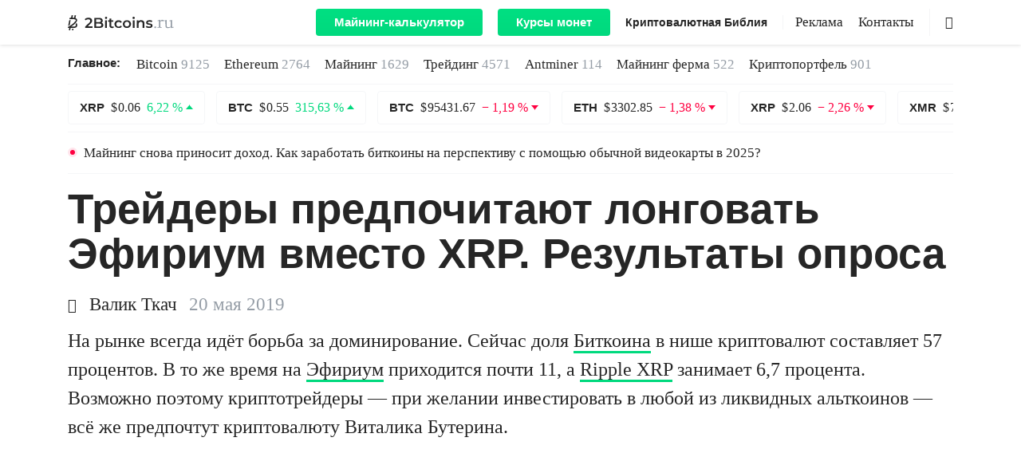

--- FILE ---
content_type: text/html; charset=utf-8
request_url: https://www.google.com/recaptcha/api2/aframe
body_size: 266
content:
<!DOCTYPE HTML><html><head><meta http-equiv="content-type" content="text/html; charset=UTF-8"></head><body><script nonce="sI0xsX8-jchmjcF5xeEA4g">/** Anti-fraud and anti-abuse applications only. See google.com/recaptcha */ try{var clients={'sodar':'https://pagead2.googlesyndication.com/pagead/sodar?'};window.addEventListener("message",function(a){try{if(a.source===window.parent){var b=JSON.parse(a.data);var c=clients[b['id']];if(c){var d=document.createElement('img');d.src=c+b['params']+'&rc='+(localStorage.getItem("rc::a")?sessionStorage.getItem("rc::b"):"");window.document.body.appendChild(d);sessionStorage.setItem("rc::e",parseInt(sessionStorage.getItem("rc::e")||0)+1);localStorage.setItem("rc::h",'1768723240594');}}}catch(b){}});window.parent.postMessage("_grecaptcha_ready", "*");}catch(b){}</script></body></html>